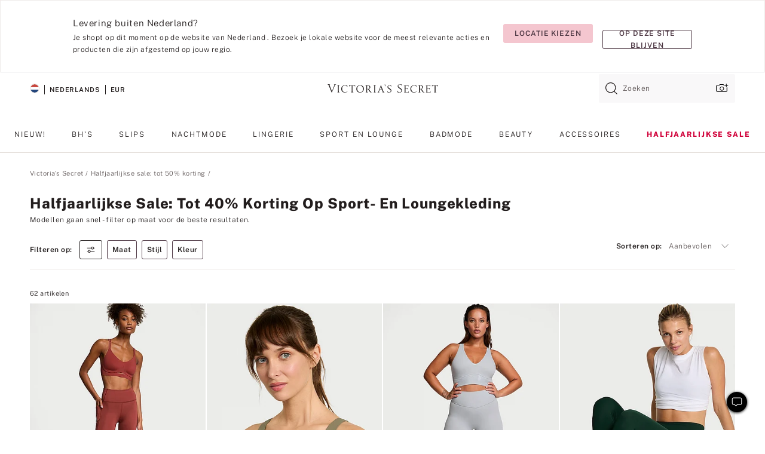

--- FILE ---
content_type: text/html;charset=UTF-8
request_url: https://nl.victoriassecret.com/nl/vs/sale/clearance-sport
body_size: 4782
content:
<!DOCTYPE html><html lang="nl" class="desktop " data-theme="vs" data-brand="vs" data-basic="true"><head><script id="earlyBootstrap">(()=>{const e=document.cookie,t=e.indexOf("APPTYPE="),a=document.documentElement.classList,s=document.currentScript.dataset;if(t>=0){a.add("is-app");const i=t+8,r=e.slice(i);let n="";r.startsWith("IOSHANDHELD")?(a.add("is-app-ios"),s.appPlatform="ios",n=e.slice(i+12)):r.startsWith("ANDROIDHANDHELD")&&(a.add("is-app-android"),s.appPlatform="android",n=e.slice(i+16)),n.startsWith("VS")?s.appBrand="vs":n.startsWith("PN")&&(s.appBrand="pn"),s.appPlatform&&s.appBrand&&(s.appType=s.appPlatform+"-"+s.appBrand)}if(("true"===new URL(window.location.href).searchParams.get("isNativeShopTabEnabled")||"true"===sessionStorage.getItem("isNativeShopTabEnabled"))&&(document.documentElement.classList.add("is-native-shop-tab-enabled"),sessionStorage.setItem("isNativeShopTabEnabled","true")),performance.getEntriesByType)for(const{serverTiming:e}of performance.getEntriesByType("navigation"))if(e)for(const{name:t,description:a}of e)"ssrStatus"===t?s.ssrStatus=a:"basicStatus"===t?s.basicStatus=a:"renderSource"===t?s.renderSource=a:"peceActive"===t&&(s.peceActive=a)})();</script><meta charSet="utf-8"/><meta name="viewport" id="viewport-settings" content="width=device-width, initial-scale=1, minimum-scale=1"/><meta property="og:type" content="website"/><meta property="og:site_name" content="Victoria&#x27;s Secret"/><meta name="twitter:site" content="@VictoriasSecret"/><meta property="og:image" content="https://www.victoriassecret.com/assets/m5002-DM5Ub2IpQHqvBIkmBmbjmw/images/default-share.png"/><meta name="twitter:card" content="summary_large_image"/><meta property="og:title" content="Halfjaarlijkse sale: tot 40% korting op sport- en loungekleding – Victoria&#x27;s Secret"/><meta name="description" content="Shop onze collectie Halfjaarlijkse sale: tot 40% korting op sport- en loungekleding - Victoria&#39;s Secret om jouw perfecte look te vinden. Alleen bij Victoria&#39;s Secret."/><meta property="og:description" content="Shop onze collectie Halfjaarlijkse sale: tot 40% korting op sport- en loungekleding - Victoria&#39;s Secret om jouw perfecte look te vinden. Alleen bij Victoria&#39;s Secret."/><link rel="icon" sizes="48x48" href="https://nl.victoriassecret.com/assets/m5002-DM5Ub2IpQHqvBIkmBmbjmw/favicon.ico"/><link rel="apple-touch-icon" sizes="180x180" href="https://www.victoriassecret.com/assets/m5002-DM5Ub2IpQHqvBIkmBmbjmw/images/apple-touch-icon.png"/><link rel="apple-touch-icon" href="https://www.victoriassecret.com/assets/m5002-DM5Ub2IpQHqvBIkmBmbjmw/images/apple-touch-icon.png"/><link rel="icon" sizes="192x192" href="https://www.victoriassecret.com/assets/m5002-DM5Ub2IpQHqvBIkmBmbjmw/images/android-chrome-192x192.png"/><meta name="format-detection" content="telephone=no"/> <link rel="alternate" mpdisurl href="https://www.victoriassecret.com/us/vs/sale/clearance-sport" hrefLang="x-default"/><link rel="alternate" mpdisurl href="https://www.victoriassecret.com/at/vs/sale/clearance-sport" hrefLang="en-AT"/><link rel="alternate" mpdisurl href="https://www.victoriassecret.com/au/vs/sale/clearance-sport" hrefLang="en-AU"/><link rel="alternate" mpdisurl href="https://www.victoriassecret.com/be/vs/sale/clearance-sport" hrefLang="en-BE"/><link rel="alternate" mpdisurl href="https://www.victoriassecret.com/ca/vs/sale/clearance-sport" hrefLang="en-CA"/><link rel="alternate" mpdisurl href="https://www.victoriassecret.com/ch/vs/sale/clearance-sport" hrefLang="en-CH"/><link rel="alternate" mpdisurl href="https://www.victoriassecret.com/cz/vs/sale/clearance-sport" hrefLang="en-CZ"/><link rel="alternate" mpdisurl href="https://www.victoriassecret.com/de/vs/sale/clearance-sport" hrefLang="en-DE"/><link rel="alternate" mpdisurl href="https://www.victoriassecret.com/fr/vs/sale/clearance-sport" hrefLang="en-FR"/><link rel="alternate" mpdisurl href="https://www.victoriassecret.com/gr/vs/sale/clearance-sport" hrefLang="en-GR"/><link rel="alternate" mpdisurl href="https://www.victoriassecret.com/hk/vs/sale/clearance-sport" hrefLang="en-HK"/><link rel="alternate" mpdisurl href="https://www.victoriassecret.com/in/vs/sale/clearance-sport" hrefLang="en-IN"/><link rel="alternate" mpdisurl href="https://www.victoriassecret.com/jp/vs/sale/clearance-sport" hrefLang="en-JP"/><link rel="alternate" mpdisurl href="https://www.victoriassecret.com/kr/vs/sale/clearance-sport" hrefLang="en-KR"/><link rel="alternate" mpdisurl href="https://www.victoriassecret.com/mx/vs/sale/clearance-sport" hrefLang="en-MX"/><link rel="alternate" mpdisurl href="https://www.victoriassecret.com/nl/vs/sale/clearance-sport" hrefLang="en-NL"/><link rel="alternate" mpdisurl href="https://www.victoriassecret.com/no/vs/sale/clearance-sport" hrefLang="en-NO"/><link rel="alternate" mpdisurl href="https://www.victoriassecret.com/nz/vs/sale/clearance-sport" hrefLang="en-NZ"/><link rel="alternate" mpdisurl href="https://www.victoriassecret.com/ro/vs/sale/clearance-sport" hrefLang="en-RO"/><link rel="alternate" mpdisurl href="https://www.victoriassecret.com/se/vs/sale/clearance-sport" hrefLang="en-SE"/><link rel="alternate" mpdisurl href="https://www.victoriassecret.com/sg/vs/sale/clearance-sport" hrefLang="en-SG"/><link rel="alternate" mpdisurl href="https://www.victoriassecret.com/sk/vs/sale/clearance-sport" hrefLang="en-SK"/><link rel="alternate" mpdisurl href="https://www.victoriassecret.com/us/vs/sale/clearance-sport" hrefLang="en-US"/><link rel="alternate" mpdisurl href="https://fr.victoriassecret.com/be/vs/sale/clearance-sport" hrefLang="fr-BE"/><link rel="alternate" mpdisurl href="https://fr.victoriassecret.com/bf/vs/sale/clearance-sport" hrefLang="fr-BF"/><link rel="alternate" mpdisurl href="https://fr.victoriassecret.com/ch/vs/sale/clearance-sport" hrefLang="fr-CH"/><link rel="alternate" mpdisurl href="https://fr.victoriassecret.com/fr/vs/sale/clearance-sport" hrefLang="fr-FR"/><link rel="alternate" mpdisurl href="https://frca.victoriassecret.com/ca/vs/sale/clearance-sport" hrefLang="fr-CA"/><link rel="alternate" mpdisurl href="https://de.victoriassecret.com/at/vs/sale/clearance-sport" hrefLang="de-AT"/><link rel="alternate" mpdisurl href="https://de.victoriassecret.com/ch/vs/sale/clearance-sport" hrefLang="de-CH"/><link rel="alternate" mpdisurl href="https://de.victoriassecret.com/de/vs/sale/clearance-sport" hrefLang="de-DE"/><link rel="alternate" mpdisurl href="https://it.victoriassecret.com/it/vs/sale/clearance-sport" hrefLang="it-IT"/><link rel="alternate" mpdisurl href="https://ja.victoriassecret.com/jp/vs/sale/clearance-sport" hrefLang="ja-JP"/><link rel="alternate" mpdisurl href="https://ko.victoriassecret.com/kr/vs/sale/clearance-sport" hrefLang="ko-KR"/><link rel="alternate" mpdisurl href="https://pl.victoriassecret.com/pl/vs/sale/clearance-sport" hrefLang="pl-PL"/><link rel="alternate" mpdisurl href="https://es.victoriassecret.com/es/vs/sale/clearance-sport" hrefLang="es-ES"/><link rel="alternate" mpdisurl href="https://sp.victoriassecret.com/ar/vs/sale/clearance-sport" hrefLang="es-AR"/><link rel="alternate" mpdisurl href="https://sp.victoriassecret.com/bo/vs/sale/clearance-sport" hrefLang="es-BO"/><link rel="alternate" mpdisurl href="https://sp.victoriassecret.com/bz/vs/sale/clearance-sport" hrefLang="es-BZ"/><link rel="alternate" mpdisurl href="https://sp.victoriassecret.com/cl/vs/sale/clearance-sport" hrefLang="es-CL"/><link rel="alternate" mpdisurl href="https://sp.victoriassecret.com/co/vs/sale/clearance-sport" hrefLang="es-CO"/><link rel="alternate" mpdisurl href="https://sp.victoriassecret.com/cr/vs/sale/clearance-sport" hrefLang="es-CR"/><link rel="alternate" mpdisurl href="https://sp.victoriassecret.com/do/vs/sale/clearance-sport" hrefLang="es-DO"/><link rel="alternate" mpdisurl href="https://sp.victoriassecret.com/ec/vs/sale/clearance-sport" hrefLang="es-EC"/><link rel="alternate" mpdisurl href="https://sp.victoriassecret.com/gt/vs/sale/clearance-sport" hrefLang="es-GT"/><link rel="alternate" mpdisurl href="https://sp.victoriassecret.com/hn/vs/sale/clearance-sport" hrefLang="es-HN"/><link rel="alternate" mpdisurl href="https://sp.victoriassecret.com/mx/vs/sale/clearance-sport" hrefLang="es-MX"/><link rel="alternate" mpdisurl href="https://sp.victoriassecret.com/ni/vs/sale/clearance-sport" hrefLang="es-NI"/><link rel="alternate" mpdisurl href="https://sp.victoriassecret.com/pa/vs/sale/clearance-sport" hrefLang="es-PA"/><link rel="alternate" mpdisurl href="https://sp.victoriassecret.com/pe/vs/sale/clearance-sport" hrefLang="es-PE"/><link rel="alternate" mpdisurl href="https://sp.victoriassecret.com/py/vs/sale/clearance-sport" hrefLang="es-PY"/><link rel="alternate" mpdisurl href="https://sp.victoriassecret.com/sv/vs/sale/clearance-sport" hrefLang="es-SV"/><link rel="alternate" mpdisurl href="https://sp.victoriassecret.com/us/vs/sale/clearance-sport" hrefLang="es-US"/><link rel="alternate" mpdisurl href="https://sp.victoriassecret.com/uy/vs/sale/clearance-sport" hrefLang="es-UY"/><link rel="alternate" mpdisurl href="https://sp.victoriassecret.com/ve/vs/sale/clearance-sport" hrefLang="es-VE"/><link rel="alternate" mpdisurl href="https://nl.victoriassecret.com/nl/vs/sale/clearance-sport" hrefLang="nl-NL"/><link href="https://nl.victoriassecret.com/assets/m5002-DM5Ub2IpQHqvBIkmBmbjmw/templates/ssr-collection/desktop/style.css" rel="stylesheet"/><title>Halfjaarlijkse sale: tot 40% korting op sport- en loungekleding – Victoria&#x27;s Secret</title><style data-styled="" data-styled-version="5.3.9">.huVxo{-webkit-animation:fadein 1s ease-in;animation:fadein 1s ease-in;margin:0 auto;}/*!sc*/
@-webkit-keyframes fadein{0%{opacity:0;}50%{opacity:0;}100%{opacity:1;}}/*!sc*/
@keyframes fadein{0%{opacity:0;}50%{opacity:0;}100%{opacity:1;}}/*!sc*/
data-styled.g1492[id="sc-hhncp1-0"]{content:"huVxo,"}/*!sc*/
.hIWGSz{position:absolute;inset:0;display:-webkit-box;display:-webkit-flex;display:-ms-flexbox;display:flex;-webkit-box-pack:center;-webkit-justify-content:center;-ms-flex-pack:center;justify-content:center;-webkit-align-items:center;-webkit-box-align:center;-ms-flex-align:center;align-items:center;}/*!sc*/
data-styled.g1493[id="sc-17pbkyn-0"]{content:"hIWGSz,"}/*!sc*/
.kyFYCC{bottom:-100px;right:0;margin:1rem;-webkit-animation:slidein 750ms ease-out 10s forwards;animation:slidein 750ms ease-out 10s forwards;}/*!sc*/
data-styled.g1494[id="sc-17pbkyn-1"]{content:"kyFYCC,"}/*!sc*/
.jMLnnC{position:absolute;top:0;width:100%;}/*!sc*/
.jMLnnC .fabric-masthead-static-brandbar{width:100%;margin:0;}/*!sc*/
.jMLnnC .fabric-masthead-static-brandbar > .fabric-masthead-static-brandbar-smo-holder{height:40px;background-color:#f9e2e7;}/*!sc*/
.jMLnnC .fabric-masthead-static-brandbar > .fabric-masthead-static-brandbar-container{height:40px;background-color:#f7f7f8;}/*!sc*/
.jMLnnC .fabric-masthead-logo-area{width:100%;-webkit-box-pack:center;-webkit-justify-content:center;-ms-flex-pack:center;justify-content:center;-webkit-justify-content:center;}/*!sc*/
.jMLnnC .fabric-masthead-logo-area.fabric-layout-breakpoints .fabric-static-masthead-logo{-webkit-flex:0 0 275px;-ms-flex:0 0 275px;flex:0 0 275px;height:40px;margin:24px auto 50px;background-color:#f5f5f6;border-radius:3px;}/*!sc*/
.jMLnnC .fabric-masthead-category-nav-item .fabric-masthead-category-nav-link{height:20px;width:90px;background-color:#f5f5f6;padding:0.334rem 0.334rem 0.334rem 4px;display:block;text-transform:uppercase;position:relative;}/*!sc*/
.jMLnnC .fabric-masthead-category-nav-item{margin-right:20px;border-radius:3px;}/*!sc*/
.jMLnnC .fabric-masthead-logo-area{display:-webkit-box;display:-webkit-flex;display:-ms-flexbox;display:flex;height:115px;-webkit-box-pack:justify;-webkit-justify-content:space-between;-ms-flex-pack:justify;justify-content:space-between;-webkit-align-items:center;-webkit-box-align:center;-ms-flex-align:center;align-items:center;}/*!sc*/
.jMLnnC .fabric-masthead-category-nav-menu{width:944px;display:-webkit-box;display:-webkit-flex;display:-ms-flexbox;display:flex;margin:0 auto;-webkit-box-pack:justify;-webkit-justify-content:space-between;-ms-flex-pack:justify;justify-content:space-between;-webkit-align-items:center;-webkit-box-align:center;-ms-flex-align:center;align-items:center;}/*!sc*/
[data-device='desktop'] .sc-d7p3b7-0 .fabric-masthead-category-nav-item{padding-bottom:0.334rem;}/*!sc*/
data-styled.g1495[id="sc-d7p3b7-0"]{content:"jMLnnC,"}/*!sc*/
</style><link rel="preconnect" href="https://nl-api.victoriassecret.com/" crossorigin="use-credentials"/>
<link rel="stylesheet" type="text/css" href="https://nl.victoriassecret.com/custom_CSS/mpCSS.css?check=10">
</head><body class="fabric vs"><div class="fabric-toast-traffic-control"></div><div class="reactContainer" id="componentContainer" data-hydrate="true"><header class="fabric-masthead-component sc-d7p3b7-0 jMLnnC"><div class="fabric-masthead-static-brandbar"><div class="fabric-masthead-static-brandbar-smo-holder"></div><div class="fabric-masthead-static-brandbar-container"></div></div><div class="fabric-masthead-logo-area fabric-layout-breakpoints"><h1 class="fabric-static-masthead-logo"></h1></div><nav class="fabric-masthead-static-category-nav-component"><ul class="fabric-masthead-category-nav-menu" role="menu"><li class="fabric-masthead-category-nav-item" role="none"><a class="fabric-masthead-category-nav-link"></a></li><li class="fabric-masthead-category-nav-item" role="none"><a class="fabric-masthead-category-nav-link"></a></li><li class="fabric-masthead-category-nav-item" role="none"><a class="fabric-masthead-category-nav-link"></a></li><li class="fabric-masthead-category-nav-item" role="none"><a class="fabric-masthead-category-nav-link"></a></li><li class="fabric-masthead-category-nav-item" role="none"><a class="fabric-masthead-category-nav-link"></a></li><li class="fabric-masthead-category-nav-item" role="none"><a class="fabric-masthead-category-nav-link"></a></li><li class="fabric-masthead-category-nav-item" role="none"><a class="fabric-masthead-category-nav-link"></a></li><li class="fabric-masthead-category-nav-item" role="none"><a class="fabric-masthead-category-nav-link"></a></li><li class="fabric-masthead-category-nav-item" role="none"><a class="fabric-masthead-category-nav-link"></a></li></ul></nav></header><div class="fabric-page-loading"><div class="fabric-page-spinner sc-17pbkyn-0 hIWGSz"><div class="fabric-spinner-element sc-hhncp1-0 huVxo"><div><span class="fabric-hide-a11y-element">Bezig met laden ...</span></div><div></div><div></div><div></div><div></div><div></div><div></div><div></div><div></div><div></div><div></div><div></div></div></div><div class="fabric-toast-utility static-site"><div class="toast-container"><strong>Het laden van de pagina duurt langer dan verwacht.</strong></div></div></div></div><div class="fabric-dialog-container"></div><div class="fabric-salesforce-chat-dialog"></div><script id="brastrap-data" type="application/json">{"endpoints":[{"key":"analyticsCore","context":"analytics","version":"v3","path":"global","www":false,"pci":false},{"key":"authStatus","context":"auth","version":"v27","path":"status","method":"POST","prioritized":true,"www":false,"pci":false},{"key":"featureFlags","context":"experience","version":"v4","path":"feature-flags","www":false,"pci":false,"prioritized":true,"timeout":7000,"queryWhitelist":["cm_mmc"]},{"key":"countryList","context":"settings","version":"v3","path":"countries","www":false,"pci":false},{"key":"languageList","context":"settings","version":"v3","path":"languages","www":false,"pci":false},{"key":"dataPrivacyRightsGPCSettings","context":"dataprivacyrights","version":"v7","path":"jwt","www":false,"pci":false},{"key":"zipGating","context":"gatingexperience","version":"v1","path":"sddgating","www":false,"pci":false,"prioritized":true},{"key":"environment","context":"assets","version":"m5002-DM5Ub2IpQHqvBIkmBmbjmw","path":"settings.json","www":true,"pci":false},{"key":"navigations","context":"navigations","version":"v9","path":"navigations?channel=victorias-secret-desktop-tablet-eu","www":false,"pci":false,"queryWhitelist":["cm_mmc"]},{"key":"bagCount","context":"orders","version":"v38","path":"bag/count","www":false,"pci":false,"overrides":{"featureFlags.dimensions[dimension=F302].active=C":{"version":"v39","path":"bag/count"}}},{"key":"breadcrumbs","context":"breadcrumbs","version":"v4","path":"breadcrumbs?collectionId=4d9d092d-70ee-4550-9186-3925bdc99a6f","www":false,"pci":false,"queryWhitelist":["collectionId"]},{"key":"collectionPage","context":"collectionheaders","version":"v9","path":"?collectionId=4d9d092d-70ee-4550-9186-3925bdc99a6f","www":false,"pci":false,"queryWhitelist":["cm_mmc"]},{"key":"collectionEnsembles","context":"stacksensemble","version":"v4","path":"?brand=vs&collectionId=4d9d092d-70ee-4550-9186-3925bdc99a6f","www":false,"pci":false,"queryWhitelist":["cm_mmc","brand","stackId"]},{"key":"collectionFilters","context":"filters","version":"v21","path":"?collectionId=4d9d092d-70ee-4550-9186-3925bdc99a6f&isPersonalized=true","www":false,"pci":false,"queryWhitelist":["filter","storeId","isFilterEnhanced"],"overrides":{"featureFlags.dimensions[dimension=F810].active=C":{"path":"?collectionId=4d9d092d-70ee-4550-9186-3925bdc99a6f&isPersonalized=true&isFilterEnhanced=true"},"featureFlags.dimensions[dimension=F539].active=C":{"version":"v22"},"featureFlags.dimensions[dimension=F539].active=D":{"version":"v23"}}},{"key":"collectionStacks","context":"stacks","version":"v41","path":"?brand=vs&collectionId=4d9d092d-70ee-4550-9186-3925bdc99a6f&orderBy={{orderBy}}&maxSwatches=8&isPersonalized=true&isWishlistEnabled=true&recCues=true","www":false,"pci":false,"queryWhitelist":["cm_mmc","brand","filter","orderBy","stackId","storeId"],"overrides":{"featureFlags.dimensions[dimension=F809].active=C":{"version":"v42"},"featureFlags.dimensions[dimension=F539].active=C":{"version":"v43"},"featureFlags.dimensions[dimension=F539].active=C&&featureFlags.dimensions[dimension=F809].active=C":{"version":"v44"},"featureFlags.dimensions[dimension=F539].active=D":{"version":"v45"},"featureFlags.dimensions[dimension=F539].active=D&&featureFlags.dimensions[dimension=F809].active=C":{"version":"v46"}}},{"key":"brandConfigs","context":"settings","version":"v3","path":"brandconfigs?brand=vs&region=international","www":false,"pci":false,"queryWhitelist":["brand","region"]}],"icons":["/assets/m5002-DM5Ub2IpQHqvBIkmBmbjmw/react/icon/brand.svg","/assets/m5002-DM5Ub2IpQHqvBIkmBmbjmw/react/icon/main.svg","/assets/m5002-DM5Ub2IpQHqvBIkmBmbjmw/react/icon/third-party.svg","/assets/m5002-DM5Ub2IpQHqvBIkmBmbjmw/react/icon/exclude.svg"],"scripts":[],"settings":{"apiUrl":"https://nl-api.victoriassecret.com","pciApiUrl":"https://api2.victoriassecret.com"}}</script><script id="reactLibrary" src="https://nl.victoriassecret.com/assets/m5002-DM5Ub2IpQHqvBIkmBmbjmw/desktop/react-18.js" defer=""></script><script id="sentryReactSdk" src="https://nl.victoriassecret.com/assets/m5002-DM5Ub2IpQHqvBIkmBmbjmw/desktop/sentry-react-sdk.js" defer=""></script><script id="brastrap" src="https://nl.victoriassecret.com/assets/m5002-DM5Ub2IpQHqvBIkmBmbjmw/brastrap.js" defer=""></script><!-- mp_trans_schedule_disable_start 149 --><script id="clientProps" type="application/json">{"apiData":{"cmsPage":{"oldPath":"","path":"/vs/sale/clearance-sport","template":"collection","collectionId":"4d9d092d-70ee-4550-9186-3925bdc99a6f","channel":"victorias-secret-desktop-tablet-eu","meta":{"id":"4d9d092d-70ee-4550-9186-3925bdc99a6f","name":"","language":"","title":"Halfjaarlijkse sale: tot 40% korting op sport- en loungekleding","displayOn":"desktop","seoEvergreen":"on","metaTitle":"Semi-Annual Sale: Up to 40% Off Sport & Lounge - Victoria's Secret","metaDescription":"Shop onze collectie Halfjaarlijkse sale: tot 40% korting op sport- en loungekleding - Victoria's Secret om jouw perfecte look te vinden. Alleen bij Victoria's Secret.","canonicalUrl":"https://nl.victoriassecret.com/nl/vs/sale/clearance-sport"},"analytics":{"page_category":"Semi-Annual Sale: Up to 40% Off Sport & Lounge collection","category_id":"SALE","page_type":"collection","page_category_id":"VS|SALE|CLEARANCE-SPORT","parent_category_id":"VS|SALE"},"redirect":{}}},"apiResponses":{},"brand":"vs","buildId":"m5002-DM5Ub2IpQHqvBIkmBmbjmw","category":"sale","cmsPageChannel":"victorias-secret-desktop-tablet-eu","countryCode":"nl","deployEnv":{"wwwOrigin":"https://nl.victoriassecret.com/","apiOrigin":"https://nl-api.victoriassecret.com","apiPciOrigin":"https://api2.victoriassecret.com","languageDomainSuffix":".victoriassecret.com","englishDomainPrefix":"www","assetsOrigin":"https://nl.victoriassecret.com/","assetsContext":"/assets","languageDomains":{"de.victoriassecret.com":{"domainCode":"de"},"es.victoriassecret.com":{"domainCode":"es"},"fr.victoriassecret.com":{"domainCode":"fr"},"frca.victoriassecret.com":{"domainCode":"frca"},"it.victoriassecret.com":{"domainCode":"it"},"ja.victoriassecret.com":{"domainCode":"ja"},"ko.victoriassecret.com":{"domainCode":"ko"},"pl.victoriassecret.com":{"domainCode":"pl"},"sp.victoriassecret.com":{"domainCode":"sp"}}},"deviceType":"desktop","deployEnvName":"production","endpoints":[{"key":"analyticsCore","context":"analytics","version":"v3","path":"global","www":false,"pci":false},{"key":"authStatus","context":"auth","version":"v27","path":"status","method":"POST","prioritized":true,"www":false,"pci":false},{"key":"featureFlags","context":"experience","version":"v4","path":"feature-flags","www":false,"pci":false,"prioritized":true,"timeout":7000,"queryWhitelist":["cm_mmc"]},{"key":"countryList","context":"settings","version":"v3","path":"countries","www":false,"pci":false},{"key":"languageList","context":"settings","version":"v3","path":"languages","www":false,"pci":false},{"key":"dataPrivacyRightsGPCSettings","context":"dataprivacyrights","version":"v7","path":"jwt","www":false,"pci":false},{"key":"zipGating","context":"gatingexperience","version":"v1","path":"sddgating","www":false,"pci":false,"prioritized":true},{"key":"environment","context":"assets","version":"m5002-DM5Ub2IpQHqvBIkmBmbjmw","path":"settings.json","www":true,"pci":false},{"key":"navigations","context":"navigations","version":"v9","path":"navigations?channel=victorias-secret-desktop-tablet-eu","www":false,"pci":false,"queryWhitelist":["cm_mmc"]},{"key":"bagCount","context":"orders","version":"v38","path":"bag/count","www":false,"pci":false,"overrides":{"featureFlags.dimensions[dimension=F302].active=C":{"version":"v39","path":"bag/count"}}},{"key":"breadcrumbs","context":"breadcrumbs","version":"v4","path":"breadcrumbs?collectionId=4d9d092d-70ee-4550-9186-3925bdc99a6f","www":false,"pci":false,"queryWhitelist":["collectionId"]},{"key":"collectionPage","context":"collectionheaders","version":"v9","path":"?collectionId=4d9d092d-70ee-4550-9186-3925bdc99a6f","www":false,"pci":false,"queryWhitelist":["cm_mmc"]},{"key":"collectionEnsembles","context":"stacksensemble","version":"v4","path":"?brand=vs&collectionId=4d9d092d-70ee-4550-9186-3925bdc99a6f","www":false,"pci":false,"queryWhitelist":["cm_mmc","brand","stackId"]},{"key":"collectionFilters","context":"filters","version":"v21","path":"?collectionId=4d9d092d-70ee-4550-9186-3925bdc99a6f&isPersonalized=true","www":false,"pci":false,"queryWhitelist":["filter","storeId","isFilterEnhanced"],"overrides":{"featureFlags.dimensions[dimension=F810].active=C":{"path":"?collectionId=4d9d092d-70ee-4550-9186-3925bdc99a6f&isPersonalized=true&isFilterEnhanced=true"},"featureFlags.dimensions[dimension=F539].active=C":{"version":"v22"},"featureFlags.dimensions[dimension=F539].active=D":{"version":"v23"}}},{"key":"collectionStacks","context":"stacks","version":"v41","path":"?brand=vs&collectionId=4d9d092d-70ee-4550-9186-3925bdc99a6f&orderBy={{orderBy}}&maxSwatches=8&isPersonalized=true&isWishlistEnabled=true&recCues=true","www":false,"pci":false,"queryWhitelist":["cm_mmc","brand","filter","orderBy","stackId","storeId"],"overrides":{"featureFlags.dimensions[dimension=F809].active=C":{"version":"v42"},"featureFlags.dimensions[dimension=F539].active=C":{"version":"v43"},"featureFlags.dimensions[dimension=F539].active=C&&featureFlags.dimensions[dimension=F809].active=C":{"version":"v44"},"featureFlags.dimensions[dimension=F539].active=D":{"version":"v45"},"featureFlags.dimensions[dimension=F539].active=D&&featureFlags.dimensions[dimension=F809].active=C":{"version":"v46"}}},{"key":"brandConfigs","context":"settings","version":"v3","path":"brandconfigs?brand=vs&region=international","www":false,"pci":false,"queryWhitelist":["brand","region"]}],"languageCode":"nl","react18Mode":false,"renderType":"basic","sanitizedUrl":"https://nl.victoriassecret.com/nl/vs/sale/clearance-sport","timestamp":1769389482825,"enableSentry":true}</script><!-- mp_trans_schedule_disable_end 149 --><script src="https://nl.victoriassecret.com/assets/m5002-DM5Ub2IpQHqvBIkmBmbjmw/desktop/runtime.js" defer=""></script><script src="https://nl.victoriassecret.com/assets/m5002-DM5Ub2IpQHqvBIkmBmbjmw/desktop/5641.js" defer=""></script><script src="https://nl.victoriassecret.com/assets/m5002-DM5Ub2IpQHqvBIkmBmbjmw/desktop/573.js" defer=""></script><script src="https://nl.victoriassecret.com/assets/m5002-DM5Ub2IpQHqvBIkmBmbjmw/desktop/6863.js" defer=""></script><script src="https://nl.victoriassecret.com/assets/m5002-DM5Ub2IpQHqvBIkmBmbjmw/desktop/9300.js" defer=""></script><script src="https://nl.victoriassecret.com/assets/m5002-DM5Ub2IpQHqvBIkmBmbjmw/desktop/8776.js" defer=""></script><script src="https://nl.victoriassecret.com/assets/m5002-DM5Ub2IpQHqvBIkmBmbjmw/desktop/1440.js" defer=""></script><script src="https://nl.victoriassecret.com/assets/m5002-DM5Ub2IpQHqvBIkmBmbjmw/desktop/5801.js" defer=""></script><script src="https://nl.victoriassecret.com/assets/m5002-DM5Ub2IpQHqvBIkmBmbjmw/desktop/2316.js" defer=""></script><script src="https://nl.victoriassecret.com/assets/m5002-DM5Ub2IpQHqvBIkmBmbjmw/desktop/685.js" defer=""></script><script src="https://nl.victoriassecret.com/assets/m5002-DM5Ub2IpQHqvBIkmBmbjmw/desktop/6817.js" defer=""></script><script src="https://nl.victoriassecret.com/assets/m5002-DM5Ub2IpQHqvBIkmBmbjmw/desktop/420.js" defer=""></script><script src="https://nl.victoriassecret.com/assets/m5002-DM5Ub2IpQHqvBIkmBmbjmw/desktop/1405.js" defer=""></script><script src="https://nl.victoriassecret.com/assets/m5002-DM5Ub2IpQHqvBIkmBmbjmw/templates/ssr-collection/desktop/index.js" defer=""></script></body>
<!-- MP Google Tag Manager -->
<script nonce="mpgtmdply">(function(w,d,s,l,i){w[l]=w[l]||[];w[l].push({'gtm.start':
new Date().getTime(),event:'gtm.js'});var f=d.getElementsByTagName(s)[0],
j=d.createElement(s),dl=l!='dataLayer'?'&l='+l:'';j.async=true;j.src=
'https://www.googletagmanager.com/gtm.js?id='+i+dl;f.parentNode.insertBefore(j,f);
})(window,document,'script','mpDataLayer','GTM-NKJ73QTQ');</script>
<!-- End Google Tag Manager -->

<!-- MP Google Tag Manager (noscript) -->
<noscript><iframe src="https://www.googletagmanager.com/ns.html?id=GTM-NKJ73QTQ"
height="0" width="0" style="display:none;visibility:hidden"></iframe></noscript>
<!-- End Google Tag Manager (noscript) -->

<!--Processed by MotionPoint's TransMotion (r) translation engine v22.36.0 12/23/2025. Copyright© 2003-2026 MotionPoint Corporation. All Rights Reserved. This product is protected under one or more of the following US patents: 7584216, 7580960, 7627479, 7627817, 7996417, 8065294. Other patents pending.--></html>

--- FILE ---
content_type: text/javascript;charset=UTF-8
request_url: https://nl.victoriassecret.com/assets/m5002-DM5Ub2IpQHqvBIkmBmbjmw/desktop/685.js
body_size: 5791
content:
try{!function(){var e="undefined"!=typeof window?window:"undefined"!=typeof global?global:"undefined"!=typeof globalThis?globalThis:"undefined"!=typeof self?self:{},t=(new e.Error).stack;t&&(e._sentryDebugIds=e._sentryDebugIds||{},e._sentryDebugIds[t]="dba37080-06cb-4a15-9e7c-9c4ada2cdd8c",e._sentryDebugIdIdentifier="sentry-dbid-dba37080-06cb-4a15-9e7c-9c4ada2cdd8c")}()}catch(e){}!function(){var e="undefined"!=typeof window?window:"undefined"!=typeof global?global:"undefined"!=typeof globalThis?globalThis:"undefined"!=typeof self?self:{};e._sentryModuleMetadata=e._sentryModuleMetadata||{},e._sentryModuleMetadata[(new e.Error).stack]=function(e){for(var t=1;t<arguments.length;t++){var a=arguments[t];if(null!=a)for(var r in a)a.hasOwnProperty(r)&&(e[r]=a[r])}return e}({},e._sentryModuleMetadata[(new e.Error).stack],{"_sentryBundlerPluginAppKey:fewd-flagship":!0})}(),("undefined"!=typeof window?window:"undefined"!=typeof global?global:"undefined"!=typeof globalThis?globalThis:"undefined"!=typeof self?self:{}).SENTRY_RELEASE={id:"flagship-m5002"},(self.webpackChunk_vsdp_flagship=self.webpackChunk_vsdp_flagship||[]).push([[685],{60685:(e,t,a)=>{a.d(t,{A:()=>B});var r=a(78795),i=a(64856),n=a(41552),s=a(11353);function o(e){return r.FF(r.Ge(e),{value:""})}const l=["Angel Card","Angel Card VIP","Angel Forever"],d=["Kaarthouder","Houder Silver Card","Houder Gold Card","Ik ben een Victoria's Secret-kaarthouder"],u={ERROR_ACCESS_DENIED:"Onvoldoende rechten om de actie uit te voeren",ERROR_DUPLICATE_SUBMISSION:"Dubbele indiening",ERROR_FORM_DUPLICATE:"De bijnaam is al in gebruik.",ERROR_FORM_DUPLICATE_NICKNAME:"De bijnaam is al in gebruik.",ERROR_FORM_INVALID_EMAILADDRESS:"E-mailadres heeft niet de juiste indeling.",ERROR_FORM_INVALID_IPADDRESS:"Het IP-adres in ongeldig.",ERROR_FORM_INVALID_OPTION:"De geselecteerde optie is verwijderd.",ERROR_FORM_PATTERN_MISMATCH:"Dit veld heeft niet de juiste indeling.",ERROR_FORM_PROFANITY:"De content bevat ongepast taalgebruik.",ERROR_FORM_REJECTED:"De indiening is geweigerd.",ERROR_FORM_REQUIRED:"Een vereist veld was niet ingevuld.",ERROR_FORM_REQUIRED_EITHER:"Both of the required hosted authentication parameters are missing.",ERROR_FORM_REQUIRED_NICKNAME:"Een bijnaam is vereist.",ERROR_FORM_REQUIRES_TRUE:'Een veld vereist de waarde waaar (bijv. \'Je moet akkoord gaan met de algemene voorwaarden.\').',ERROR_FORM_RESTRICTED:'Leeftijd van contentaanbieder is te jong (bijv. \'Content van minderjarigen onder de 18 wordt niet geaccepteerd.\')',ERROR_FORM_STORAGE_PROVIDER_FAILED:"Het geüploade bestand kon niet worden opgeslagen. Probeer het later nog eens te uploaden.",ERROR_FORM_SUBMITTED_NICKNAME:"Deze bijnaam is al eerder ingediend.",ERROR_FORM_TOO_FEW:"Er is een minimaal aantal items dat voor dit veld moet worden bijgedragen.",ERROR_FORM_TOO_HIGH:"Dit veld bevat te veel items.",ERROR_FORM_TOO_LONG:"Dit veld bevat te veel tekens.",ERROR_FORM_TOO_LOW:"Dit veld bevat te weinig items.",ERROR_FORM_TOO_SHORT:"Dit veld bevat niet genoeg tekens.",ERROR_FORM_UPLOAD_IO:"Het item kon niet geüpload worden. Controleer of het een geldig bestandstype is.",ERROR_PARAM_DUPLICATE_SUBMISSION:"Dubbele indieningen zijn voor deze client niet toegestaan",ERROR_PARAM_INVALID_API_KEY:"Invalid API Key value",ERROR_PARAM_INVALID_CALLBACK:"Invalid JsonP callback function name",ERROR_PARAM_INVALID_FILTER_ATTRIBUTE:"Invalid filter attribute name",ERROR_PARAM_INVALID_INCLUDED:"Invalid parameter value",ERROR_PARAM_INVALID_LIMIT:"Ongeldige limietwaarde",ERROR_PARAM_INVALID_LOCALE:"Invalid locale code",ERROR_PARAM_INVALID_OFFSET:"Invalid offset value",ERROR_PARAM_INVALID_PARAMETERS:"Invalid parameter in content submission",ERROR_PARAM_INVALID_SORT_ATTRIBUTE:"Invalid sort attribute name",ERROR_PARAM_MISSING_SUBJECT_ID:"Indiening mist een product om voor in te dienen. Een product-id is VEREIST voor het indienen van een review.",ERROR_PARAM_MISSING_USER_ID:"Deze cliet staat geen ongeautoriseerde indieningen toe. Een geldig gebruikers-id is vereist.",ERROR_REQUEST_LIMIT_REACHED:"Snelheidslimietfout, d.w.z. te veel verzoeken per tijdsinterval",ERROR_UNKNOWN:"Onbekende fout (interne serverfout, bijvoorbeeld)",ERROR_UNSUPPORTED:"Voor niet ondersteunde functies, clients enz."},c={1:"Valt klein",2:"Valt iets kleiner",3:"Valt normaal",4:"Valt iets groter",5:"Valt groot"},R={1:"Slecht",2:"Redelijk",3:"Gemiddeld",4:"Goed",5:"Uitstekend"},f={1:"Slecht",2:"Redelijk",3:"Gemiddeld",4:"Goed",5:"Uitstekend"},m={1:"Slecht",2:"Redelijk",3:"Blijvend",4:"Goed",5:"Langdurig"},v={1:"Subtiel",2:"Licht",3:"Gemiddeld",4:"Licht intens",5:"Intens"},g={1:"Slecht",2:"Redelijk",3:"Gemiddeld",4:"Goed",5:"Uitstekend"},h={1:"Slecht",2:"Redelijk",3:"Gemiddeld",4:"Goed",5:"Uitstekend"},b={1:"Voldoet niet aan de verwachting",2:"Licht teleurgesteld",3:"Voldoet aan de verwachting",4:"Licht boven verwachting",5:"Boven verwachting"},p={"5feetorLess":"5'0 of minder","5foot1to5foot3":"5'1-5'3","5foot4to5foot6":"5'4-5'6","5foot7to5foot9":"5'7-5'9","5foot10to6foot0":"5'10-6'0","6foot1to6foot3":"6'1-6'3","6foot4to6foot6":"6'4-6'6","6foot7orAbove":"6'7 of meer"};function _(e){return parseFloat(e)/5*100}function A(e){return e?c[e]||"":void 0}function F(e){return e.toDateString().replace(/^\w+\s(\w+)\s/,"$1, ")}function I(e){return 1===parseInt(e,10)?"person":"people"}function O(e){if(e)return"65orOver"===e?"Over 65":e.replace("to","-")}function E(e){if(r.Kg(e))return n.A.init(e,300)}const x=[{src:"Id",dest:"id"},{src:"ProductPageUrl",dest:"url"},{src:"ImageUrl",dest:"image"},{src:"Brand.Id",dest:"brand"},{src:"Name",dest:"name"},{src:"Description",dest:"description"},{src:"SizeAndFitCategory",dest:"sizeAndFitCategory"}];function T(e){const t=e.Includes.Products[e.Results[0].ProductId];return r.OM(t,x)}function w(e){let t=r.Jt(e,"products.Results.0");if(!t)return;const a=r.Jt(e,"detailsLink");return t=r.hZ(t,"SizeAndFitCategory",r.Sb(e,"sizeAndFitCategory","")),a&&(t=r.hZ(t,"ProductPageUrl",a)),t.ImageUrl||(t=r.hZ(t,"ImageUrl",r.Jt(e,"imageUrl"))),r.OM(t,x)}function S(e){return"N/A"===e?"":e}const y=[{src:"AuthorId",dest:"authorId"},{src:"TagDimensions.CardHolder.Values",dest:"cardHolderValues"},{src:"Id",dest:"id"},{src:"Rating",dest:"rating"},{src:"Rating",dest:"ratingWidth",transform:_},{src:"Title",dest:"title",transform:function(e){if(!e)return"(no title)";const t=e.replace(/(?:,\s)?(N\/A)(?:,\s)?/,"");return t.length?t:"(no title)"}},{src:"UserNickname",dest:"userNickname"},{src:"UserLocation",dest:"userLocation"},{src:"ContextDataValues.Age.ValueLabel",dest:"userAge",transform:O},{src:"ContextDataValues.Height.Value",dest:"userHeight",transform:function(e){return e?p[e]||"":void 0}},{src:"SubmissionTime",dest:"submissionTime"},{src:function(){return new Date(this.SubmissionTime)},dest:"submissionDate",transform:F},{src:"ReviewText",dest:"reviewText",transform:E},{src:"Badges.VerifiedPurchaser",dest:"isVerifiedPurchaser",transform:r.Gv},{src:"Badges.PINKCampusRep",dest:"isPinkCampusRep",transform:r.Gv},{src:function(){return`${I(this.TotalPositiveFeedbackCount)} heeft de review met de titel "${this.Title}" om nuttig te zijn. Stem dat deze review behulpzaam was.`},dest:"positiveFeedbackSuffix"},{src:"TotalPositiveFeedbackCount",dest:"positiveFeedbackCount"},{src:function(){return`${I(this.TotalNegativeFeedbackCount)} vond de review met de titel "${this.Title}" niet nuttig. Stem dat deze review niet behulpzaam was.`},dest:"negativeFeedbackSuffix"},{src:"TotalNegativeFeedbackCount",dest:"negativeFeedbackCount"},{src:"SecondaryRatings.Fit.Value",dest:"fitLabel",transform:A},{src:"ClientResponses",dest:"responses",map:function(e){return e.Response}},{src:"AdditionalFields.Choice.Value",dest:"choiceCode",transform:S},{src:"AdditionalFields.ChoiceName.Value",dest:"choiceName",transform:S},{src:"AdditionalFields.ChoiceSwatch.Value",dest:"choiceSwatch",transform:function(e){if(e&&"undefined"!==e)return s.A.getImageSrc(e,"mobileswatch")}},{src:"AdditionalFields.Generic.Value",dest:"generic"},{src:"AdditionalFields.GenericLabel.Value",dest:"genericLabel"},{src:"AdditionalFields.Size1.Value",dest:"size1",transform:S},{src:"AdditionalFields.Size2.Value",dest:"size2",transform:S},{src:"Photos",dest:"photos",transform:function(e){const t=[];return r.jJ(e,(e=>{t.push({alt:e.Caption,id:e.Id,thumbnailUrl:e.Sizes.thumbnail.Url,fullsizeUrl:e.Sizes.normal.Url})})),t}}];function P(e){return l.indexOf(e)>-1}function C(e){return d.indexOf(e)>-1}function L(e,t){const a=r.yq(t,"cardHolderValues"),i=r.Jt(e,`Includes.Authors[${t.authorId}].ContributorRank`);t.isCardHolder=a.some(C)||a.some(P),t.isTop10="TOP_10"===i,t.isTop50="TOP_50"===i,t.isTop100=function(e){return"TOP_100"===e}(i)}function N(e){const t=r.Jt(e,"ProductData");return e.Results.map((a=>{let n=r.OM(a,y);L(e,n),n=r.hZ(n,"sizePurchased",function(e){const t=r.Jt(e,"sizePurchased",""),a=r.Jt(e,"size1",""),i=r.Jt(e,"size2","");return a?`${a}${i}`:t}(n));const o=r.Jt(a,"ProductId");if(12===o.length){const e=o.substring(0,8),a=o.substring(8),i=r.gR(t,`${e}.choices.${a}`),l=r.Jt(i,"label",""),d=r.Jt(i,"swatchImage","");n=r.hZ(n,"genericId",e,"choiceCode",a,"choiceName",l,"choiceSwatch",s.A.getImageSrc(d,"mobileswatch"))}return n=r.hZ(n,"showProductInfo",Boolean(n.choiceSwatch||n.choiceCode||n.choiceName||n.choiceSwatch||n.size1||n.fitLabel)),n=r.hZ(n,"reportAccordion",{accordionGroup:[{id:n.id,text:"Meld een ongepast review",isOpen:!1,content:i.A.generateFormInputs({},{fields:{reportTextarea:{name:"reportTextarea",isTextArea:!0,label:{text:"Vertel ons waarom je deze ongepast vindt."},validations:[{type:"string",required:!1}]}}})}]},"accordionControls",{"aria-controls":`fabric-accordion-utility-body-${n.id}`,"aria-expanded":!1}),n}))}const M=[{src:"RatingValue",dest:"value",transform:String},{src:"Count",dest:"count"}],D=[{src:"Value",dest:"value"},{src:"Count",dest:"count"}];function V(e,t){const a=r.Jt(e,t);if(a)return a.map((e=>r.OM(e,D)))}const k=[{src:"RecommendedCount",dest:"numberPositiveReviews"},{src:function(){return this.RecommendedCount/this.TotalReviewCount},dest:"percentPositiveReviews",transform:function(e){return e?`${parseInt(100*e,10)}%`:e}},{src:"AverageOverallRating",dest:"roundedAverageRating",transform:function(e){return e?Math.round(10*parseFloat(e))/10:0}},{src:"SecondaryRatingsAverages.Fit.AverageRating",dest:"averageOverallFitLabel",transform:function(e){return A(function(e){return Math.round(parseFloat(e))}(e))}},{src:"SecondaryRatingsAverages.Comfort.AverageRating",dest:"averageOverallComfortLabel",transform:function(e){const t=Math.round(parseFloat(e));return t?R[t]||"":void 0}},{src:"SecondaryRatingsAverages.Quality.AverageRating",dest:"averageOverallQualityLabel",transform:function(e){const t=Math.round(parseFloat(e));return t?f[t]||"":void 0}},{src:"SecondaryRatingsAverages.ScentLongevity.AverageRating",dest:"averageOverallLongevityLabel",transform:function(e){const t=Math.round(parseFloat(e));return t?m[t]||"":void 0}},{src:"SecondaryRatingsAverages.ScentIntensity.AverageRating",dest:"averageOverallIntensityLabel",transform:function(e){const t=Math.round(parseFloat(e));return t?v[t]||"":void 0}},{src:"SecondaryRatingsAverages.Effectiveness.AverageRating",dest:"averageOverallEffectivenessLabel",transform:function(e){const t=Math.round(parseFloat(e));return t?g[t]||"":void 0}},{src:"SecondaryRatingsAverages.Value.AverageRating",dest:"averageOverallValueLabel",transform:function(e){const t=Math.round(parseFloat(e));return t?h[t]||"":void 0}},{src:"SecondaryRatingsAverages.Expectation.AverageRating",dest:"averageOverallExpectationLabel",transform:function(e){const t=Math.round(parseFloat(e));return t?b[t]||"":void 0}},{src:"TotalReviewCount",dest:"totalReviewCount"},{src:function(){const e={},t=r.Jt(this,"RatingDistribution");return t&&(e.rating=t.map((e=>r.OM(e,M)))),e.purchaseLocation=V(this,"ContextDataDistribution.PurchaseLocation.Values"),e.age=V(this,"ContextDataDistribution.Age.Values"),e.height=V(this,"ContextDataDistribution.Height.Values"),e.readReviews=V(this,"ContextDataDistribution.ReadReviews.Values"),e.verifiedPurchaser=V(this,"ContextDataDistribution.VerifiedPurchaser.Values"),e},dest:"distribution"}];function J(e){const t=e.Includes.Products[e.Results[0].ProductId];return r.OM(t.ReviewStatistics,k)}const U=[{src:"Default",dest:"defaultValue"},{src:"Value",dest:"value"},{src:"MaxLength",dest:"maxLength"},{src:"Required",dest:"required"},{src:"Type",dest:"type"},{src:"Label",dest:"label"},{src:"Id",dest:"id"},{src:"MinLength",dest:"minLength"}],z=[{src:"Value",dest:"value"},{src:"Selected",dest:"selected"},{src:"Label",dest:"label"}];function G(e,t,a,i){return r.jJ(a,(a=>{const n=a.Id;let s,o,l;switch(a.Type){case"Field":s=e[n]||{},o=s.Options,i[n]=r.OM(s,U),o&&(o=o.map((e=>r.OM(e,z)))),i[n].options=o;break;case"Group":l=t[n].SubElements,G(e,t,l,i)}})),i}function H(e){const t={fields:{}};let a;const n=r.gR(e,"Data"),s=r.yq(e,"Form");if(r.u7(n)&&s.length&&(a=G(n.Fields,n.Groups,s,{})),a){if(t.fields.rating={name:"rating",isRadioGroup:!0,isStars:!0,attributes:[{name:"aria-labelledby",value:r.NF("rating")}],label:{text:"Totale beoordeling"},items:[{id:r.NF("rating"),value:"1",label:{text:"Eén ster",attributes:[{name:"tabindex",value:"-1"}]}},{id:r.NF("rating"),value:"2",label:{text:"Twee sterren",attributes:[{name:"tabindex",value:"-1"}]}},{id:r.NF("rating"),value:"3",label:{text:"Drie sterren",attributes:[{name:"tabindex",value:"-1"}]}},{id:r.NF("rating"),value:"4",label:{text:"Vier sterren",attributes:[{name:"tabindex",value:"-1"}]}},{id:r.NF("rating"),value:"5",label:{text:"Vijf sterren",attributes:[{name:"tabindex",value:"-1"}]}}],validations:[{type:"string",required:!1}],error:!!r.Jt(n,"Fields.rating.error")&&r.Jt(n,"Fields.rating.error")},a.rating_Fit&&(t.fields.rating_Fit={name:"rating_Fit",isRadioGroup:!0,isSkittles:!0,labelPosition:"above",label:{text:"Pasvormbeoordeling"},attributes:[{name:"aria-labelledby",value:r.NF("rating_Fit")},{name:"data-label-position",value:"above"}],items:a.rating_Fit.options.map((e=>({id:r.NF("rating_Fit"),value:e.value,checked:e.selected,label:{text:e.label,attributes:[{name:"data-label",value:e.label}]}})))}),t.fields.isrecommended={name:"isrecommended",isRadioGroup:!0,attributes:[{name:"aria-labelledby",value:r.NF("isrecommended")}],label:{text:"Zou je dit product aanbevelen?"},items:[{id:r.NF("isrecommended"),label:{text:"Ja",attributes:[{name:"aria-label",value:"Ik zou dit product aanbevelen"}]},value:"true"},{id:r.NF("isrecommended"),label:{text:"Nee",attributes:[{name:"aria-label",value:"Ik zou dit product niet aanbevelen"}]},value:"false"}],validations:[{type:"string",required:!1}],error:!!r.Jt(n,"Fields.isrecommended.error")&&r.Jt(n,"Fields.isrecommended.error")},t.fields.title={type:"text",id:r.NF("title"),isText:!0,name:"title",maxlength:a.title.maxLength,label:{text:"Reviewtitel"},validations:[{type:"string",required:!1}],error:!!r.Jt(n,"Fields.title.error")&&r.Jt(n,"Fields.title.error")},t.fields.reviewtext={id:r.NF("reviewtext"),name:"reviewtext",isTextArea:!0,minlength:a.reviewtext.minLength,maxlength:a.reviewtext.maxLength,label:{text:"Jouw review"},characterCount:{value:50,text:"Tekens"},validations:[{type:"string",required:!1}],error:!!r.Jt(n,"Fields.reviewtext.error")&&r.Jt(n,"Fields.reviewtext.error")},t.fields.usernickname={type:"text",id:r.NF("usernickname"),name:"usernickname",isText:!0,label:{text:"Naam tonen"},validations:[{type:"string",required:!1}],error:!!r.Jt(n,"Fields.nickname.error")&&r.Jt(n,"Fields.nickname.error")},t.fields.userlocation={type:"text",id:r.NF("userlocation"),name:"userlocation",isText:!0,maxlength:a.userlocation.maxLength,label:{text:"Locatie (bijv: New York, NY)"},attributes:[{name:"aria-label",value:"Locatie (bijvoorbeeld New York, New York)"}],validations:[{type:"string",required:!1}],error:!!r.Jt(n,"Fields.userlocation.error")&&r.Jt(n,"Fields.userlocation.error")},a.contextdatavalue_Age){const e=o(r.Jt(a,"contextdatavalue_Age.options"));t.fields.contextdatavalue_Age={name:"contextdatavalue_Age",isRadioGroup:!0,label:{text:"Leeftijd"},attributes:[{name:"aria-labelledby",value:r.NF("contextdatavalue_Age")}],items:e.map((e=>{const{label:t}=e;return{id:r.NF("contextdatavalue_Age"),value:e.value,label:{text:t},attributes:[{name:"aria-label",value:t.length?t.replace("-"," to "):""}]}})).filter((e=>""!==e.label))}}if(a.additionalfield_SizePurchased&&(t.fields.additionalfield_SizePurchased={type:"text",id:r.NF("additionalfield_SizePurchased"),isText:!0,name:"additionalfield_SizePurchased",maxlength:a.additionalfield_SizePurchased.maxLength,label:{text:"Bestelde maat (optioneel)"}}),r.jJ(["contextdatavalue_VictoriasSecretCardmember","tagid_CardHolder/AngelCardVIP","tagid_CardHolder/AngelForever","tagid_CardHolder/PinkNation"],(e=>{t.fields[e]={id:r.NF(a[e].id),name:a[e].id,isCheckbox:!0,label:{text:a[e].label}}})),a.contextdatavalue_ReadReviews&&(t.fields.contextdatavalue_ReadReviews={id:r.NF("contextdatavalue_ReadReviews"),name:"contextdatavalue_ReadReviews",isRadioGroup:!0,label:{text:"Heb je online productreviews gelezen voor je dit item voor de eerste keer kocht?"},items:[{id:r.NF("contextdatavalue_ReadReviews"),value:"Yes",label:{text:"Ja"},attributes:[{name:"aria-label",value:"Ja, ik las reviews voor ik het kocht"}]},{id:r.NF("contextdatavalue_ReadReviews"),value:"No",label:{text:"Nee"},attributes:[{name:"aria-label",value:"Nee, ik heb geen reviews gelezen voor ik het kocht"}]}]}),a.contextdatavalue_PurchaseLocation){const e=o(r.Jt(a,"contextdatavalue_PurchaseLocation.options"));t.fields.contextdatavalue_PurchaseLocation={id:r.NF("contextdatavalue_PurchaseLocation"),isRadioGroup:!0,label:{text:a.contextdatavalue_PurchaseLocation.label},name:"contextdatavalue_PurchaseLocation",items:r.Zb(e,(e=>{if(""!==e.label)return{id:r.NF("contextdatavalue_PurchaseLocation"),label:{text:e.label},value:e.value}})),attributes:[{name:"aria-labelledby",value:r.NF("contextdatavalue_PurchaseLocation")}]}}return r.jJ(a,((e,a)=>{r.O9(e.value)&&!r.kZ(e.value)&&r.b0(r.Jt(t,`fields.${a}`))&&(t.fields[a]={isText:!0,name:a,type:"hidden",value:e.value})})),i.A.generateFormInputs({},t)}}function q(e,t){const a={};let i=r.gR(e,"FormErrors.FieldErrors");return r.u7(i)&&(r.EI(t)&&(i=r.pb(i,(e=>r.I6(t,e)))),a.field={},r.jJ(i,((e,t)=>{a.field[t]=e.Message}))),r.EI(e,"Errors")&&(a.generic={},e.Errors.forEach((e=>{a.generic[e.Code]=e.Message?e.Message:u[e.Code]}))),a}const Y=["rating",{src:"rating",dest:"ratingWidth",transform:_},{src:"rating_Fit",dest:"fitLabel",transform:A},{src:"rating_Fit",dest:"fitWidth",transform:function(e){if(e)return(parseFloat(e)-1)/4*100}},{src:"rating_Fit",dest:"fitValue"},{src:"isrecommended",dest:"isRecommended"},"title",{src:"reviewtext",dest:"reviewText",transform:E},{src:"usernickname",dest:"userNickname"},{src:"userlocation",dest:"userLocation"},{src:"contextdatavalue_Age",dest:"userAge",transform:O},{src:"additionalfield_SizePurchased",dest:"sizePurchased"},{src:"contextdatavalue_ReadReviews",dest:"readReviews"},{src:"contextdatavalue_PurchaseLocation",dest:"purchaseLocation"},{src:function(){return new Date},dest:"submissionDate",transform:F}],B={processProduct:w,processReview:function(e){if(!e.Results[0])return;const t=r.OM(e.Results[0],y);return L(e,t),t},processReviewForm:H,processReviewForPreview:function(e){let t=r.gR(e,"Data.Fields");r.jJ(t,((e,a)=>{t=r.hZ(t,a,e.Value)}));const a="true"===t?.contextdatavalue_VictoriasSecretCardmember||"true"===t["tagid_CardHolder/AngelCardVIP"]||"true"===t["tagid_CardHolder/AngelForever"];return t=r.OM(t,Y),r.hZ(t,"isRecommended","true"===t.isRecommended,"isCardHolder",a)},processReviewsAndStatistics:function(e){return e&&"object"==typeof e&&e.Results&&e.Results.length?{product:T(e),reviews:N(e),statistics:J(e),resultCount:e.TotalResults}:{reviews:[],resultCount:0}},processSubmitErrors:q,processWriteReview:function(e){const t=r.Jt(e,"products.Results.0.Id"),a=r.hZ(e,"submitReview.Data.Fields.productid.Value",t);return{errors:q(a.submitReview),product:w(a),reviewForm:H(a.submitReview)}},removeErrors:function(e){return r.TS(e,((e,t,a)=>r.hZ(e,[a,"error"],null)),e)}}}}]);
//# sourceMappingURL=685.js.map

--- FILE ---
content_type: text/javascript;charset=UTF-8
request_url: https://nl.victoriassecret.com/assets/m5002-DM5Ub2IpQHqvBIkmBmbjmw/desktop/2316.js
body_size: 7260
content:
try{!function(){var e="undefined"!=typeof window?window:"undefined"!=typeof global?global:"undefined"!=typeof globalThis?globalThis:"undefined"!=typeof self?self:{},t=(new e.Error).stack;t&&(e._sentryDebugIds=e._sentryDebugIds||{},e._sentryDebugIds[t]="0fe05e02-c659-4ff2-b318-b792698ca5d5",e._sentryDebugIdIdentifier="sentry-dbid-0fe05e02-c659-4ff2-b318-b792698ca5d5")}()}catch(e){}!function(){var e="undefined"!=typeof window?window:"undefined"!=typeof global?global:"undefined"!=typeof globalThis?globalThis:"undefined"!=typeof self?self:{};e._sentryModuleMetadata=e._sentryModuleMetadata||{},e._sentryModuleMetadata[(new e.Error).stack]=function(e){for(var t=1;t<arguments.length;t++){var s=arguments[t];if(null!=s)for(var i in s)s.hasOwnProperty(i)&&(e[i]=s[i])}return e}({},e._sentryModuleMetadata[(new e.Error).stack],{"_sentryBundlerPluginAppKey:fewd-flagship":!0})}(),("undefined"!=typeof window?window:"undefined"!=typeof global?global:"undefined"!=typeof globalThis?globalThis:"undefined"!=typeof self?self:{}).SENTRY_RELEASE={id:"flagship-m5002"},(self.webpackChunk_vsdp_flagship=self.webpackChunk_vsdp_flagship||[]).push([[2316],{82128:(e,t,s)=>{s.d(t,{A:()=>v});var i=s(78090),o=s.n(i),n=s(92145),r=s(92568),a=s(52485),l=s(4482),d=s(97625),c=s(48317),u=s(21534),p=s(74848);const f=(0,r.Ay)(d.Ay).withConfig({componentId:"sc-5cq9xs-0"})(["",""],(({theme:e,$isOpen:t})=>(0,r.AH)(["","{margin-top:",";padding:",";background-color:",";}","{padding:0;width:auto;}"],d.sI,t?`calc(${e.spacing.xs} + ${e.spacing.xs} / 2)`:0,t?`calc(${e.spacing.xs} + ${e.spacing.xs} / 2)\n      ${e.spacing.sm} 0`:"0",e.colors.neutral0,d.XV))),m=(0,r.Ay)(u.A).withConfig({componentId:"sc-5cq9xs-1"})(["",""],(({theme:e})=>(0,r.AH)(["",""],(0,u.$)({theme:e,color:"neutral95",fontScale:"fs-sm",fontWeight:"fw-bolder",letterSpacing:"ls-lg",fontModifiers:"fm-uppercase"})))),g=(0,r.Ay)(u.A).withConfig({componentId:"sc-5cq9xs-2"})(["",""],(({theme:e})=>(0,r.AH)(["margin-bottom:",";",""],e.spacing.md,(0,u.$)({theme:e,canWrap:!0,fontFamily:"ff-primary",fontScale:"fs-md",fontWeight:"fw-bold",letterSpacing:"ls-sm"})))),h=r.Ay.div.withConfig({componentId:"sc-5cq9xs-3"})(["",""],(({theme:e})=>(0,r.AH)(["",""],(0,u.$)({theme:e,canWrap:!0,fontFamily:"ff-primary",fontScale:"fs-md",fontWeight:"fw-light",letterSpacing:"ls-sm"})))),y=o().forwardRef((({children:e,className:t,accordionName:s,title:i,fabrication:o,isOpen:r,onAccordionChange:d,...u},y)=>{const v=(0,n.Bi)(),b=(0,a.A)(["prism-fabrication-information",t]);return(0,p.jsx)(h,{ref:y,className:b,...u,children:o&&(0,p.jsx)(f,{$isOpen:r,children:(0,p.jsxs)(l.A,{isOpen:r,label:(0,p.jsx)(m,{children:s||"Samenstelling"}),onChange:d,children:[i&&(0,p.jsxs)(g,{as:"div",children:[" ",i]}),(0,p.jsx)(c.A,{as:"span",html:o}),e]},v)})})}));y.displayName="FabricationInformation";const v=y},76027:(e,t,s)=>{s.d(t,{A:()=>w});var i=s(78090),o=s.n(i),n=s(92568),r=s(52485),a=s(4482),l=s(97625),d=s(5536),c=s(48317),u=s(82128),p=s(44775),f=s(21534),m=s(74848);const g=(0,n.Ay)(l.Ay).withConfig({componentId:"sc-vsddgj-0"})(["",""],(({theme:e,$isVisible:t})=>(0,n.AH)(["","{border-bottom:none;display:inline-block;padding-left:0;width:auto;}","{background-color:",";border-bottom:none;margin-bottom:",";padding:",";transition:padding 1s,margin-bottom 1s;}.prism-button-plain{color:",";}"],l.XV,l.sI,e.colors.neutral0,t?e.spacing.lg:0,t?`${e.spacing.lg} ${e.spacing.lg} 0`:`0 ${e.spacing.lg}`,e.colors.neutral95))),h=(0,n.Ay)(u.A).withConfig({componentId:"sc-vsddgj-1"})(["",""],(({theme:e,$isAccordion:t})=>(0,n.AH)(["","{background-color:",";border-bottom:none;padding:0 ",";}","{display:inline-block;border:none;button{margin-bottom:0;padding-bottom:0;.prism-typography{","}}}.prism-icon-plus{margin-bottom:",";}"],l.sI,e.colors.neutral5,e.spacing.sm,l.XV,(0,f.$)({theme:e,fontScale:"fs-md",fontWeight:"fw-light",letterSpacing:"ls-sm",fontModifiers:"fm-capitalize"}),t?"":e.spacing.sm))),y=(0,n.Ay)(f.A).withConfig({componentId:"sc-vsddgj-2"})(["",""],(({theme:e})=>(0,n.AH)(["",""],(0,f.$)({theme:e,fontWeight:"fw-bolder",fontScale:"fs-sm",letterSpacing:"ls-lg",fontModifiers:"fm-uppercase"})))),v=(0,n.Ay)(d.A).withConfig({componentId:"sc-vsddgj-3"})(["",""],(({theme:e})=>(0,n.AH)(["bottom:1px;margin-left:",";padding:0;width:0;"],e.spacing.lg))),b=(0,n.Ay)(p.A).withConfig({componentId:"sc-vsddgj-4"})(["",""],(({theme:e,$isAccordion:t})=>(0,n.AH)([".prism-typography{margin-bottom:",";}"],t?0:e.spacing.sm))),A=n.Ay.div.withConfig({componentId:"sc-vsddgj-5"})(["",""],(({theme:e,$isCrossSell:t})=>(0,n.AH)(["p,li{","}p{display:",";margin-bottom:",";}ul{margin-bottom:",";margin-left:",";li{display:list-item;margin-left:",";}}"],(0,f.$)({theme:e,canWrap:!0,fontFamily:"ff-primary",fontScale:"fs-md",fontWeight:"fw-light",letterSpacing:"ls-sm"}),t?"inline":"block",e.spacing.xs,e.spacing.xs,e.spacing.sm,e.spacing.sm))),S=o().forwardRef((({children:e,className:t,longDescription:s,fabrication:o,isAccordion:n,isCrossSell:l,truncatedLength:d,productName:u,variantId:p,isNewVariant:S,genericChoiceId:w,childElements:x,onClickMoreButton:_=()=>{},...I},j)=>{const k=(0,r.A)(["prism-product-description",t]),[C,D]=(0,i.useState)(!1),[$,E]=(0,i.useState)(!1),M=(0,i.useRef)();(0,i.useEffect)((()=>{D(!1)}),[w?.value]);const P=(0,i.useCallback)((({isOpen:e})=>{E(!!e)}),[]),O=l&&s.length>=d?`${s.substring(0,d)}...`:s,J=()=>(0,m.jsxs)(m.Fragment,{children:[(0,m.jsx)(A,{$isCrossSell:l,tabIndex:"-1",ref:M,children:(0,m.jsx)(c.A,{html:s})}),(0,m.jsx)(h,{fabrication:o,$isAccordion:n}),(0,m.jsx)(f.A,{children:p}),x&&e]});return s&&(0,m.jsxs)(b,{ref:j,className:k,...I,$isAccordion:n,children:[s&&(n?(0,m.jsx)(g,{$isVisible:$,children:(0,m.jsx)(a.A,{label:(0,m.jsx)(y,{children:"productbeschrijving"}),onChange:P,children:J()},"product-description")}):l&&C&&!S?J():l?S&&C?J():(0,m.jsxs)(A,{$isCrossSell:l,children:[(0,m.jsx)(c.A,{html:O}),s.length>=d&&(0,m.jsx)(v,{variant:"plain",size:"extra-small",isHoverDisabled:!0,isUnderlined:!0,onClick:()=>{D(!C),setTimeout((()=>{M?.current&&M.current.focus()}),100),_()},"aria-label":`Meer over ${u}`,children:"Meer"})]}):(0,m.jsxs)(m.Fragment,{children:[(0,m.jsx)(y,{forwardedAs:"h2",children:"productbeschrijving"}),J()]})),!x&&e]})}));S.displayName="ProductDescription";const w=S},95181:(e,t,s)=>{s.d(t,{A:()=>u});var i=s(78090),o=s(25255),n=s(92568);const r=n.Ay.div.withConfig({componentId:"sc-mhhg36-0"})(["height:100%;overflow:hidden;position:relative;width:100%;"]),a=n.Ay.img.withConfig({componentId:"sc-mhhg36-1"})(["height:100%;object-fit:cover;transform:",";transition:transform 0.5s ease-out;width:100%;"],(({hover:e})=>e?"scale(2)":"scale(1)")),l=n.Ay.div.withConfig({componentId:"sc-mhhg36-2"})(["height:400px;width:450px;overflow:hidden;position:relative;"]),d=n.Ay.img.withConfig({componentId:"sc-mhhg36-3"})(["",""],(({theme:e,hover:t})=>`\n    border: 1px solid ${e.colors.neutral60};\n    height: 400px;\n    object-fit: contain;\n    transform: ${t?"scale(2)":"scale(1)"};\n    transition: transform 0.5s ease-out;\n    width: 450px;\n  `));s(5750);var c=s(74848);const u=({baseImageUrl:e,hoverImageUrl:t,alt:s,id:n,disableImageZoom:u,isCustomerReviewImage:p})=>{const[f,m]=(0,i.useState)(!1),[g,h]=(0,i.useState)(!1),[y,v]=(0,i.useState)(!0),b=(0,i.useRef)(null),A=(0,i.useRef)(null),S=(0,i.useRef)(null),{selectedProduct:w,productZoomData:x,setProductZoomData:_}=(0,o.Gz)(),I=()=>{b.current=(new Date).getTime(),m(!0)},j=()=>{A.current=(new Date).getTime(),p||b.current&&A.current&&A.current-b.current>=2e3&&(()=>{const e=x.findIndex((e=>e.genericID===w.genericId&&e.choice===w.choice));-1!==e&&(x[e].zoomInExperience="1"),_(x)})(),m(!1)};(0,i.useEffect)((()=>{const e=new Image;return e.src=t,e.complete?(v(!1),h(!0)):e.onload=()=>{v(!1),h(!0)},()=>{e.onload=null}}),[t]);const k=f&&g?t:e,C=e=>{const t=e.nativeEvent.offsetX/e.currentTarget.offsetWidth*100,s=e.nativeEvent.offsetY/e.currentTarget.offsetHeight*100;e.currentTarget.querySelector("img").style.transformOrigin=`${t}% ${s}%`};return(0,i.useEffect)((()=>{const e=S?.current,t=s=>{const i=e?.getBoundingClientRect(),o=s.clientX-i.left,n=s.clientY-i.top;o>=0&&o<=i.width&&n>=0&&n<=i.height&&!u&&I(),e.removeEventListener("mousemove",t)};return e&&e.addEventListener("mousemove",t),()=>{e&&e.removeEventListener("mousemove",t)}}),[]),p?(0,c.jsx)(l,{ref:S,id:`${n}-container`,onMouseEnter:u?()=>{}:I,onMouseLeave:u?()=>{}:j,onMouseMove:u?()=>{}:C,children:(0,c.jsx)(d,{hover:f&&!y,alt:s,id:`${n}-content`,src:k})}):(0,c.jsx)(r,{ref:S,id:`${n}-container`,onMouseEnter:u?()=>{}:I,onMouseLeave:u?()=>{}:j,onMouseMove:u?()=>{}:C,children:(0,c.jsx)(a,{hover:f&&!y,alt:s,id:`${n}-content`,src:k})})}},46854:(e,t,s)=>{s.d(t,{$:()=>n});var i=s(92568),o=s(21534);const n=(0,i.Ay)(o.A).withConfig({componentId:"sc-igjcnm-0"})(["",""],(({theme:e,$isPink:t,$textColor:s})=>(0,i.AH)(["border-left:2px solid ",";display:inline-block;padding:calc("," + "," / 2);margin-bottom:",";"," ",""],t?"#dd0da2":"#AF5071",e.spacing.xs,e.spacing.xs,e.spacing.md,s&&`color: ${e.colors[s]};`,(0,o.$)({theme:e,canWrap:!0,fontFamily:"ff-primary",fontScale:"fs-md",fontWeight:"fw-light",letterSpacing:"ls-sm"}))))},51760:(e,t,s)=>{s.d(t,{HS:()=>u,Qr:()=>c,a8:()=>p,ed:()=>d});var i=s(78795),o=(s(78090),s(59181)),n=s(74848);const r=(e,t)=>{if(!i.EI(e))return;const s=e=>t?`${e.value} ${1===e.value?"Star":"Stars"}`:(0,n.jsx)(o.A,{value:parseInt(e.value,10)});return{isStarRating:!0,isOpen:!1,key:"rating",label:"Totale beoordeling",options:e.map((e=>({isAvailable:!0,isSelected:!1,label:s(e),value:e.value})))}},a=e=>{if(!i.EI(e))return;const t={"17orUnder":"17 of minder","18to24":"18-24","25to34":"25-34","35to44":"35-44","45to54":"45-54","55to64":"55-64","65orOver":"65 of meer"};return{isOpen:!1,key:"age",label:"Leeftijd",options:e.map((e=>({isAvailable:!0,isSelected:!1,label:t[e.value],value:e.value})))}},l=e=>{if(!i.EI(e))return;const t={"5feetorLess":"5'0 of minder","5foot1to5foot3":"5'1-5'3","5foot4to5foot6":"5'4-5'6","5foot7to5foot9":"5'7-5'9","5foot10to6foot0":"5'10-6'0","6foot1to6foot3":"6'1-6'3","6foot4to6foot6":"6'4-6'6","6foot7orAbove":"6'7 of meer"};return{isOpen:!1,key:"height",label:"Hoogte",options:e.map((e=>({isAvailable:!0,isSelected:!1,label:t[e.value],value:e.value})))}},d=e=>{if(!e||!i.u7(e.selectors)||!i.EI(e.selectors.choice))return{};const t=i.Jt(e,"selectors.choice"),s=[];let o="Stijl";return 1===t.length?(o=t[0].label?t[0].label:o,i.jJ(t[0].items,(e=>{e.label&&s.push({isAvailable:!0,isSelected:!1,key:"productId",label:`${e.label} (${e.value})`,value:`${e.genericId}${e.value}`})}))):i.jJ(t,(e=>{if(e.label){const t=[];i.jJ(e.items,(e=>{t.push(`${e.genericId}${e.value}`)})),s.push({isAvailable:!0,isSelected:!1,key:"productId",label:e.label,value:t.join(",")})}})),{isOpen:!1,key:"productId",label:o,options:s}},c=e=>{if(!(e&&i.u7(e.selectors)&&i.u7(e.selectors.size1)&&i.EI(e.selectors.size1.items)))return{};const t=i.Jt(e,"selectors.size1");if(1===t.items.length&&"one size"===i.Sb(t,"items.0.value").toLowerCase())return{};const s=[],o=t.label?t.label:"Maat";return i.jJ(t.items,(e=>{e.label&&s.push({isAvailable:!0,isSelected:!1,key:"size1",label:e.label,value:e.value})})),{isOpen:!1,key:"size1",label:o,options:s}},u=e=>{if(!(e&&i.u7(e.selectors)&&i.u7(e.selectors.size2)&&i.EI(e.selectors.size2.items)))return{};const t=i.Jt(e,"selectors.size2");if(1===t.items.length&&"one size"===i.Sb(t,"items.0.value").toLowerCase())return{};const s=[],o=t.label?t.label:"Maat";return i.jJ(t.items,(e=>{e.label&&s.push({isAvailable:!0,isSelected:!1,key:"size2",label:e.label,value:e.value})})),{isOpen:!1,key:"size2",label:o,options:s}},p=(e,t)=>{const s=i.Jt(e,"statistics.distribution");return s?((e,t)=>{const s=[r(i.Jt(e,"rating"),t),a(i.Jt(e,"age")),l(i.Jt(e,"height"))];return{facets:i.pb(s,(e=>e))}})(s,t):{}}},61894:(e,t,s)=>{s.d(t,{A:()=>E});var i=s(78795),o=s(5753),n=s(78090),r=s(5536),a=s(83223),l=s(32939),d=s(44775),c=s(29172),u=s(21534),p=s(40345),f=s(58068),m=s(8507),g=s(34052),h=s(21454),y=s(47440),v=s(66101),b=s(93266),A=s(39193),S=s(57119),w=s(21954),x=s(5750),_=s(62373),I=s(80546),j=s(40025),k=s(83251),C=s(96546),D=s(74848);const $=({onClose:e,onSubmit:t,setShipToYouZipCode:s,isSameDayDeliveryModal:$=!1,setUserAddress:E,isSameDayDeliveryCollectionPage:M=!1,setIsBopisChecked:P,setIsBopisCheckedSameDayDelivery:O,setIsPreferredStoreSameDayDelivery:J,setAddressForDeliverySolutions:z,handleCheckboxClickSameDayDelivery:T,showAddressUpdateAlert:N=!1,isHomepage:R,setIsSddEligible:H,BopisSddAnalytics:U,isMastHead:W,handleCheckboxClickSameDayDeliveryModal:q=()=>{},isUserAddressUpdatedOnPDP:F=!1,standardDeliveryCode:L="",shipToYouZipCode:B=""})=>{const[Y,Z]=(0,n.useState)(!1),[K,V]=(0,n.useState)(""),X=$?"Voer een geldig adres in.":"Voer een postcode in de VS in.",[G,Q]=(0,n.useState)([]),[ee,te]=(0,n.useState)(!1),[se,ie]=(0,n.useState)(!0),[oe,ne]=(0,n.useState)({}),[re,ae]=(0,n.useState)({}),[le,de]=(0,n.useState)(!0),ce=(0,w.A)(),{googleMapsApiKey:ue,template:pe,category:fe,pageTitle:me,parentCategoryId:ge}=ce,he=(0,x.Ay)("dp76498EventDrivenDatalayerSetupEnhancement"),ye="landing"===pe&&(""===fe||"pink"===fe||"vs"===fe),ve="collection"===pe,be=(0,x.Ay)("dp87827RadarEnhancement");(0,n.useEffect)((()=>{be&&(0,S.Y1)(ce,"inject-script-radar",!0)}),[be,ce]),(0,n.useEffect)((()=>{try{window?.google||be||h.A.loadGoogleMapsApi({googleMapsApiKey:ue})}catch(e){(0,y.Rm)("Issue with google map API",e)}}),[ue,be]);const Ae=(0,n.useRef)(""),Se=(e,t)=>{if(o.A&&k.A.get("userAddress")||o.A&&e){const s=JSON.parse(k.A.get("userAddress")),i={street:`${t?.address_for_delivery_solutions?.street||""} ${t?.address_for_delivery_solutions?.route||""}`,city:t?.address_for_delivery_solutions?.city||"",state:t?.address_for_delivery_solutions?.state||"",zipcode:t?.address_for_delivery_solutions?.zipcode||"",lat:t?.address_for_delivery_solutions?.latitude||"",long:t?.address_for_delivery_solutions?.longitude||"",country:t?.address_for_delivery_solutions?.country||""},o={street:`${s?.street||""} ${s?.route||""}`,city:s?.city||"",state:s?.state||"",zipcode:s?.zipcode||"",lat:s?.latitude||"",long:s?.longitude||"",country:s?.country||""};I.A.post({endpoint:"sameDayDeliverySolutionsStoreId",data:e?i:o,success:t=>{const{stores:s}=t??{};s&&null!==t||(e?ie(!1):(k.A.set("isSddEligibleAddress",!1),H(!1))),(t?.length>=1||s?.length>=1)&&(de(!1),e?ie(!0):(k.A.set("isSddEligibleAddress",!0),H(!0)))},error:e=>{(0,y.Rm)("Fout bij het ophalen van winkel-ID",e)}})}},we=(e,t)=>{if(!e.trim())return;const s=C.mj(e)&&!$?"(regions)":"address",o=["premise","street_address"],n=$?"address":"postalCode";be?(!$&&e?.length>=4||$)&&v.wq(e,n).then((e=>(Q(e),{coords:{lat:i.Jt(e,"0.latitude"),lng:i.Jt(e,"0.longitude")},addressDescription:i.Jt(e,"0.formattedAddress"),address_for_delivery_solutions:v.ct(e[0])}))).then((e=>{(0,j.mk)("update-store-search-curr-pos",e),ae(e),ne(e.coords),t&&Se(t,e)})).catch((()=>{Z(!0)})):f.A.getRecommendedAddresses(e,s,!0).then((e=>{const t=i.pb(e,(e=>i.yq(e,"types").some((e=>-1!==o.indexOf(e?.toLowerCase())))));return Q(t),{addressDescription:i.Jt(t,"0.description")}})).then(A.A.getCurrentPosition).then((e=>{(0,j.mk)("update-store-search-curr-pos",e),ae(e),ne(e.coords),t&&Se(t,e)})).catch((()=>{Z(!0)}))},xe=e=>{we(e,!0),V(e),te(!1)},_e=e=>{const t={...e,...oe};k.A.set("sameDayDeliveryCollectionPageReqData",JSON.stringify(t))},Ie=()=>{const e=(()=>{switch(!0){case ye:return"home";case"checkout"===pe.toLowerCase():return"SHOPPING CART";default:return pe}})(),t="checkout"===me.toLowerCase()?"TAS BEKIJKEN":me,s=`${e}_${t}`?.toUpperCase(),i=(()=>{switch(pe){case"product":return"PDP-verzendpaneel";case"collection":return"Filterbalk";case"checkout":return"Winkelmandje";default:return""}})(),o={event_type:"link",link_name:"submit",page_type:e,page_title:t,page_name:s,internal_link_clicks:"1",parent_category_id:ge,cta_details:i,zipcode_value:L,zipcode_change:1};Y||""===B||((0,_.nf)(o),g.Ay.bopisAndSddEDDLAnalytics({ctaName:"submit",ctaInteractionType:"zipcode update",ctaPosition:i},he))};return(0,D.jsxs)(d.A,{variant:"flex",wrap:"wrap",children:[(0,D.jsx)(m.bP,{columns:{s:12,m:12,l:12},children:(0,D.jsx)(c.A,{href:"https://nl.victoriassecret.com/us/privacy-and-security",target:"_blank",isHoverDisabled:!0,children:(0,D.jsx)(u.A,{fontScale:"fs-sm",fontWeight:"fw-light",fontModifiers:"fm-underline",letterSpacing:"ls-sm",children:"Privacybeleid"})})}),N&&(0,D.jsx)(m.T0,{children:(0,D.jsx)(m.cN,{isOutlined:!1,$noMarginBottom:!0,children:(0,D.jsx)(u.A,{fontWeight:"fw-normal",letterSpacing:"ls-sm",children:"Je adres aanpassen kan gevolgen hebben voor de beschikbaarheid van andere artikelen in je tas."})})}),Y?(0,D.jsx)(m.T0,{children:(0,D.jsx)(m.cN,{children:(0,D.jsx)(u.A,{children:X})})}):null,(0,D.jsxs)(m.h0,{columns:{s:12,m:12,l:12},children:[(0,D.jsx)(l.A,{variant:"search",label:$?"Afleveradres invoeren":"Postcode",onChange:()=>{const{value:e}=Ae.current;C.mj(e)||$||Z(!0),$&&te(!0),Z(!1),we(e,!1),V(e)},onKeyDown:o=>{if("Enter"!==o.key&&13!==o.keyCode||Y){if(o.key===p.Jd||o.key===p.PX){if(!Ae.current)return;const e=document.querySelector("#prediction-item-0");e&&e.focus()}}else{const{value:o}=Ae.current;$&&!i.EI(G)&&Z(!0),(M||F)&&"valid"===C.jl(o,{required:!0,type:"address-validation"})&&i.EI(G)&&(O&&O(!0),J&&J({name:re?.addressDescription||o}),h.A.getAddressDescription(re?.addressDescription||o,ce,_e),T&&T(!0)),$&&"valid"===C.jl(o,{required:!0,type:"address-validation"})&&i.EI(G)?(E?E(re?.addressDescription||o):(0,j.mk)("update-user-address",re?.addressDescription||o),k.A.set("userAddress",JSON.stringify({...re.address_for_delivery_solutions,...F&&{isUserAddressUpdatedOnPDP:!0}})),z?z(re.address_for_delivery_solutions):(0,j.mk)("update-address-for-delivery-solutions",re.address_for_delivery_solutions),we(o),V(""),t&&t(re.address_for_delivery_solutions),e()):C.mj(o)&&!$?(s?s(o):(0,j.mk)("update-user-zip",o),k.A.set("shipToYouZipCode",o),h.A.getAddressDescription(o,ce,(e=>k.A.set("shipToYouStateCode",e.region))),V(""),t&&t(o),e()):Z(!0)}},onBlur:$?e=>{""===e.target.value&&te(!1)}:null,value:K||"",ref:Ae,"data-testid":"ZipCodeInputField",role:"combobox",name:"check-availability-input","aria-autocomplete":"list","aria-expanded":i.EI(G),"aria-controls":"prediction-list"}),(0,D.jsx)(m.bM,{variant:"plain",size:"extra-small",onClick:()=>{V("")},"aria-label":"Zoekknop wissen",children:(0,D.jsx)(a.default,{component:a.Close,width:32})}),ee&&$&&G.length>0?(0,D.jsx)(m.qT,{className:"fabric fabric-focus-enabled",id:"prediction-list",role:"listbox",tabIndex:"-1",onKeyDown:e=>{if(e.key===p.Jd||e.key===p.PX){const t=e?.target?.nextElementSibling;t&&t.focus()}else if(e.key===p.il||e.key===p.UP){const t=e?.target?.previousElementSibling;"prediction-item-0"===e?.target?.id?Ae.current&&Ae.current.focus():t&&t.focus()}else e.key!==p.RJ&&e.key!==p.NS&&e.key!==p.eR&&e.key!==p.M3||Ae.current&&Ae.current.focus()},$relative:!0,children:G.map(((e,t)=>(0,D.jsx)(m.ju,{onClick:()=>xe(be?e?.formattedAddress:e.description),onKeyDown:t=>((e,t)=>{"Enter"!==e.key&&13!==e.keyCode||(xe(be?t?.formattedAddress:t.description),Ae.current&&Ae.current.focus())})(t,e),tabIndex:"0",id:`prediction-item-${t}`,role:"option",children:(0,D.jsx)(u.A,{fontScale:"fs-md",fontWeight:"fw-light",letterSpacing:"ls-sm",children:be?e?.formattedAddress:e.description})},be?i.NF():e.place_id)))}):""]}),(0,D.jsx)(m.yK,{children:(0,D.jsx)(d.A,{children:se?(0,D.jsx)(r.A,{onClick:()=>{if($&&!i.EI(G)&&Z(!0),P&&P(!1),!Y){const{value:o}=Ae.current;(M||F)&&"valid"===C.jl(o,{required:!0,type:"address-validation"})&&i.EI(G)&&(O&&O(!0),J&&J({name:o}),h.A.getAddressDescription(o,ce,_e)),$&&"valid"===C.jl(o,{required:!0,type:"address-validation"})&&i.EI(G)?(E?E(o):(0,j.mk)("update-user-address",o),k.A.set("userAddress",JSON.stringify({...re.address_for_delivery_solutions,...F&&{isUserAddressUpdatedOnPDP:!0}})),k.A.set("isSddEligibleAddress",se),(0,b.Sw)()&&(!ve||ve&&W)&&(se||k.A.set("isFilterSelectedSdd",se)),V(""),M||(z?z(re.address_for_delivery_solutions):(0,j.mk)("update-address-for-delivery-solutions",re.address_for_delivery_solutions)),t&&t(re.address_for_delivery_solutions),q(!0),e()):C.mj(o)&&!$?(s?s(o):(0,j.mk)("update-user-zip",o),k.A.set("shipToYouZipCode",o),h.A.getAddressDescription(o,ce,(e=>k.A.set("shipToYouStateCode",e.region))),V(""),t&&t(o),q(),e()):Z(!0)}R&&!Y?(Se(),U({link_name:"Submit | SDD",cta_details:"SDD | "+(se?"Beschikbaar":"Niet verkrijgbaar")}),g.Ay.bopisAndSddEDDLAnalytics({ctaName:"sdd "+(se?"available":"unavailable"),ctaInteractionType:"sdd:"+(se?"submit":"ok"),ctaPosition:"home page banner"},he)):Ie();const o=new Event("storageUpdated");window.dispatchEvent(o)},isFullWidth:!0,disabled:!!$&&le,size:"large","data-testid":"same-day-delivery-dialog-submit-button",children:"VERZENDEN"}):(0,D.jsxs)(m.x$,{children:[(0,D.jsx)(m.TZ,{children:"Levering op dezelfde dag is niet beschikbaar voor deze locatie"}),(0,D.jsx)(m.At,{onClick:()=>{Ie(),e()},isFullWidth:!0,size:"large","data-testid":"same-day-delivery-dialog-submit-button",children:"OK"})]})})})]})};$.displayName="ShipToYouModal";const E=$},64742:(e,t,s)=>{s.d(t,{A:()=>n});var i=s(78795),o=s(80546);const n={getReviewsAndStatistics:function(e,t,s){const n=[{name:"filter",value:`productid:${e}`},{name:"include",value:"products,authors"},{name:"stats",value:"reviews"}],r=i.Jt(t,"filter"),a=i.Jt(t,"limit"),l=i.Jt(t,"offset"),d=i.Jt(t,"sort");return i.Jt(t,"hasProductIds")&&n.shift(),s&&n.push({name:"filter",value:"HasPhotos:eq:true"}),i.EI(r)&&r.forEach((e=>{n.push({name:"filter",value:e})})),i.O9(a)&&n.push({name:"limit",value:a}),i.O9(l)&&n.push({name:"offset",value:l}),i.EI(d)&&n.push({name:"sort",value:d.join(",")}),o.A.get(i.h1({data:n},{endpoint:{name:"reviews"}}))}}},41552:(e,t,s)=>{s.d(t,{A:()=>n});var i=s(78795);function o(e,t){const s=i.Jt(e,"truncated"),o=i.Jt(e,"full");return{truncated:s,full:o,isOpen:Boolean(t)||!i.uI(s)||s===o}}const n={init:function(e,t){const s=e;let i=e.substring(0,t),o=!1;return s===i?o=!0:i=`${e.substring(0,i.lastIndexOf(" "))}…`,{full:s,truncated:i,isOpen:o}},build:o,toggle:function(e){return o(e,!i.Jt(e,"isOpen"))}}}}]);
//# sourceMappingURL=2316.js.map